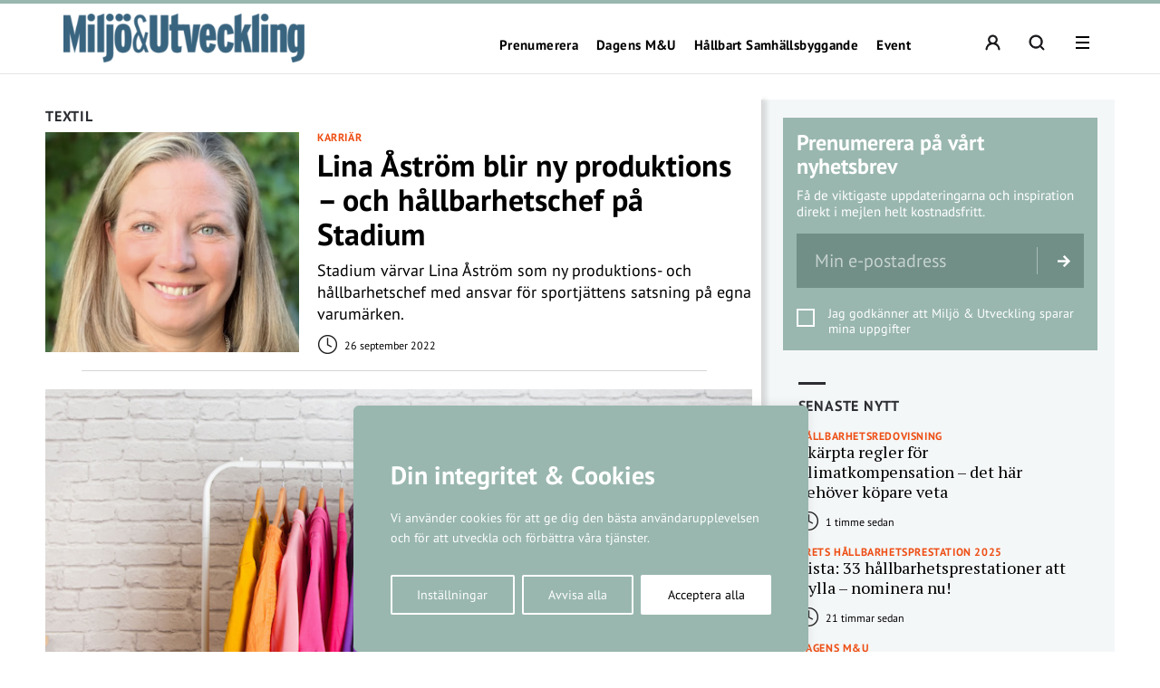

--- FILE ---
content_type: image/svg+xml
request_url: https://miljo-utveckling.se/wp-content/themes/main_pauser/images/svg/close-light.svg
body_size: -44
content:
<?xml version="1.0" encoding="UTF-8"?>
<svg id="uuid-bd35ad2a-b79d-4ccc-becb-afcd9bf4a676" data-name="Lager 2" xmlns="http://www.w3.org/2000/svg" viewBox="0 0 22 22">
  <g id="uuid-57cccdd9-bcb8-4dfa-8d6d-8bfd8a281fd7" data-name="Lager 1">
    <path d="M22,19.17L13.82,10.98,22,2.81,19.17,0,10.99,8.18,2.81,0,0,2.81,8.19,11.01,0,19.19l2.81,2.81L11.01,13.81l8.18,8.19,2.81-2.83Z" fill="#fef7e1"/>
  </g>
</svg>